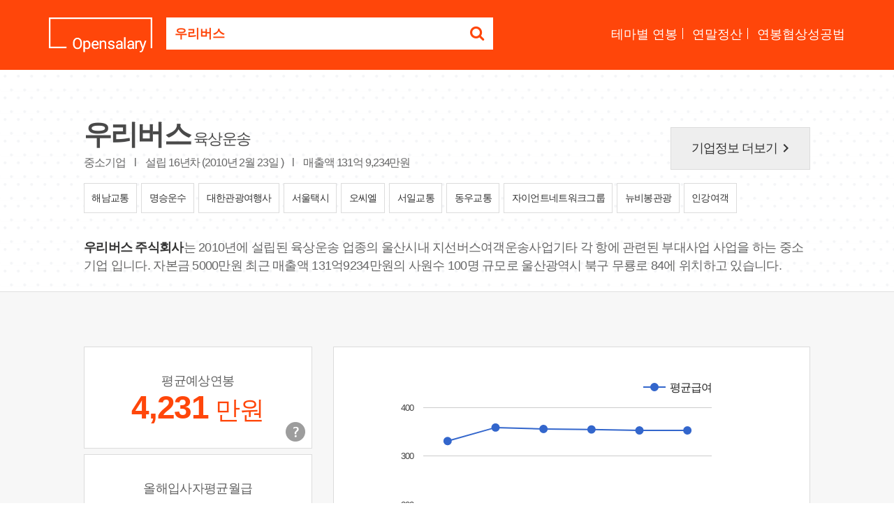

--- FILE ---
content_type: text/html; Charset=euc-kr
request_url: https://www.opensalary.com/company/?c=1907387
body_size: 6250
content:

<!DOCTYPE html>
<html lang="ko">
<head>
<meta charset="euc-kr">
<meta http-equiv="X-UA-Compatible" content="IE=edge,chrome=1">
<meta name="viewport" content="width=device-width, initial-scale=1.0, maximum-scale=1.0, user-scalable=0">
<title>우리버스 연봉, 입사지원서 내기 전에 우리버스 연봉정보를 확인하세요.</title>
<meta name="description" content="우리버스 연봉, 평균예상연봉 4,231 만원, 회사가 납부한 국민연금 총액과 인원으로 추산한 값, 총인원 48 명, 울산광역시 북구, 출처 : 국민연금공단 (2025년11월)">
<meta property="og:url" content="https://www.opensalary.com/company/?c=1907387">
<meta property="og:title" content="우리버스 연봉, 입사지원서 내기 전에 우리버스 연봉정보를 확인하세요.">
<meta property="og:description" content="우리버스 연봉, 평균예상연봉 4,231 만원, 회사가 납부한 국민연금 총액과 인원으로 추산한 값, 총인원 48 명, 울산광역시 북구, 출처 : 국민연금공단 (2025년11월)">
<meta property="og:site_name" content="오픈샐러리">
<meta property="og:image" content="https://i.incru.it/ui/static/image/opensalary/ver2/opensalary_logo.gif">
<link rel="canonical" href="https://www.opensalary.com/company/?c=1907387">
<link rel="stylesheet" type="text/css" href="//code.jquery.com/ui/1.12.1/themes/base/jquery-ui.css?20181012135100">
<link rel="stylesheet" type="text/css" href="//i.incru.it/ui/static/css/opensalary/bootstrap.css?20250527095000">
<link rel="stylesheet" type="text/css" href="https://fonts.googleapis.com/css?family=Cambo|Lato:400,700|Material+Icons">
<link rel="stylesheet" type="text/css" href="//maxcdn.bootstrapcdn.com/font-awesome/latest/css/font-awesome.min.css?20250527095000">
<link rel="stylesheet" type="text/css" href="//i.incru.it/ui/static/css/opensalary/opensalary_190107.css?20250527095000">
<!--[if lt IE 9]>
<script src="https://oss.maxcdn.com/html5shiv/3.7.3/html5shiv.min.js"></script>
<script src="https://oss.maxcdn.com/respond/1.4.2/respond.min.js"></script>
<![endif]-->

<script type="text/javascript">
<!--
 var gatrackingid = 'UA-1707882-76';
-->
</script><script src="//s.incru.it/gjs/ga.js?20250522175600"></script><script type="text/javascript" src="//s.incru.it/gjs/opensalary/jquery.min.js?20250522175600"></script><script type="text/javascript" defer src="//s.incru.it/gjs/opensalary/bootstrap.js?20250522175600"></script><script type="text/javascript" defer src="//s.incru.it/gjs/opensalary/ie10-viewport-bug-workaround.js?20250522175600"></script><script type="text/javascript" defer src="//s.incru.it/gjs/opensalary/modernizr.js?20250522175600"></script><script type="text/javascript" defer src="https://code.jquery.com/ui/1.12.1/jquery-ui.js?20250522175600"></script><script type="text/javascript" defer src="https://www.gstatic.com/charts/loader.js?20250522175600"></script><script type="text/javascript" defer src="//s.incru.it/gjs/cryptohelper.js?20250522175600"></script><script type="text/javascript" defer src="//s.incru.it/gjs/opensalary/custom.bootstrap.js?20250522175600"></script><script type="text/javascript" src="//s.incru.it/gjs/v2/incruit.util.js?20250522175600"></script>
			<script type="text/javascript">
				jQuery(document).ready(function() {
					if (iNcruit.util.IsTablet()==true){
						jQuery("#mainbody").attr("class", "tablet" );
					}
				});
			</script>
		
</head>
<body id="mainbody" class="no-touch">

				<script type="text/javascript">
					jQuery(document).ready(function() {
						if (iNcruit.util.IsTablet()==true){
							jQuery("#q").attr("placeholder", "회사명" );
						}
					});
				</script>
			
<nav class="navbar navbar-default navbar-fixed-top navbar-transparent" color-on-scroll="200">
	<div class="container-new">
		<div class="navbar-header">
			<div class="nav-search">
				<a class="navbar-brand" href="//www.opensalary.com/"><img src="//i.incru.it/ui/static/image/opensalary/ver2/opensalary_logo_w.png" alt="Opensalary"></a>
				<section class="searchBox">
					<form role="form" id="searchform" class="input-group" action="//www.opensalary.com/company/">
						<input type="hidden" id="c" name="c" value="1907387">
						<label class="sr-only" for="q">기업명을 검색하세요</label>
						<input type="text" id="q" class="form-control ui-autocomplete-input" style="font-weight: bold;color:#ff460a;" placeholder="궁금하신 회사의 이름을 입력하세요." name="q" value="우리버스" autocomplete="off">
						<span class="input-group-btn">
						<button class="btn btn-default" type="submit"><i class="fa fa-search"></i></button>
						</span>
					</form>
				</section>
			</div>
			<div class="navbar-nav-scroll">
				<ul class="navbar-nav mr-auto">
					<li><a href="//www.opensalary.com/contents/" name="navmenu">테마별 연봉</a></li>
					<li><a href="//www.opensalary.com/contents/?ty=5" name="navmenu">연말정산</a></li>
					<li class="last"><a href="//www.opensalary.com/contents/?ty=6" name="navmenu">연봉협상성공법</a></li>
				</ul>
			</div>
		</div>
	</div>
</nav>

<div class="section pdBt35 bd_bottom_line dotted-bg">
	<div class="container-new">
		<div class="compnay_info">
			<div class="row">
				<div class="col-md-9">
					<div class="cmp-discirption">
						<div class="cmp-name">
							<h1>우리버스</h1> <span>육상운송</span>
						</div>
						<p class="cmp-detail">중소기업 <span>l</span> 설립 16년차 (2010년 2월 23일 ) <span>l</span> 매출액  131억 9,234만원</p>
					</div>
				</div>
				<div class="col-md-3"><a href="//www.incruit.com/company/1684885948" target="_blank" class="btn-more" id="more-comp-info">기업정보 더보기<i class="material-icons">keyboard_arrow_right</i></a></div>
			</div>
			<div class="recentJob"><div class="searchJob-list"><a href="//www.opensalary.com/company/?c=1338485" title="해남교통" name="sameindus"><span class="cmp_name">해남교통</span></a> <a href="//www.opensalary.com/company/?c=1325055" title="명승운수" name="sameindus"><span class="cmp_name">명승운수</span></a> <a href="//www.opensalary.com/company/?c=1261060" title="대한관광여행사" name="sameindus"><span class="cmp_name">대한관광여행사</span></a> <a href="//www.opensalary.com/company/?c=1062696" title="서울택시" name="sameindus"><span class="cmp_name">서울택시</span></a> <a href="//www.opensalary.com/company/?c=2204753" title="오씨엘" name="sameindus"><span class="cmp_name">오씨엘</span></a> <a href="//www.opensalary.com/company/?c=1317756" title="서일교통" name="sameindus"><span class="cmp_name">서일교통</span></a> <a href="//www.opensalary.com/company/?c=1175577" title="동우교통" name="sameindus"><span class="cmp_name">동우교통</span></a> <a href="//www.opensalary.com/company/?c=1225647" title="자이언트네트워크그룹" name="sameindus"><span class="cmp_name">자이언트네트워크그룹</span></a> <a href="//www.opensalary.com/company/?c=1115304" title="뉴비봉관광" name="sameindus"><span class="cmp_name">뉴비봉관광</span></a> <a href="//www.opensalary.com/company/?c=1199464" title="인강여객" name="sameindus"><span class="cmp_name">인강여객</span></a></div></div><div class="row"><div class="col-md-12"><p class="company_info_summary"><strong>우리버스 주식회사</strong>는 2010년에 설립된 육상운송 업종의 울산시내 지선버스여객운송사업기타 각 항에 관련된 부대사업 사업을 하는 중소기업 입니다.  자본금 5000만원 최근 매출액 131억9234만원의  사원수 100명 규모로 울산광역시 북구 무룡로 84에 위치하고 있습니다.</p></div></div>
		</div>
	</div>
</div>



<div class="section gray-bg">
	<div class="container-new">
		<div class="result_GraphBox">
			<div class="row">
				<div class="col-md-4 ">
					<div class="infoBox-list">
						<div class="info-box">
							<div class="card money">
								<p class="info">평균예상연봉</p>
								<p class="money text-orange"><strong>4,231</strong> <span>만원</span></p>
								
								<div class="tooltipArea">									
									<button onclick="" code="a000010" title="평균예상연봉은 기업의 기준소득월액을 기준으로 납부한 국민연금 총액과 재직 인원으로 산출한 예상치로, 실제 기업의 연봉과 차이가 발생할 수 있습니다.(2025년11월 기준)" data-title="평균예상연봉은 기업의 기준소득월액을 기준으로 납부한 국민연금 총액과 재직 인원으로 산출한 예상치로, 실제 기업의 연봉과 차이가 발생할 수 있습니다. <span class='text-orange'>(2025년11월 기준)</span>" data-html="true" class="tipUpdate btn-layer-act layer-btn-tooltip"><span>평균예상연봉 안내</span></button>
								</div>
							</div>
						</div>
						<div class="info-box">
							<div class="card money">
								<p class="info">올해입사자평균월급</p>
								<p class="money text-orange"><strong>347</strong> <span>만원</span></p>
								<div class="tooltipArea">									
									<button onclick="" code="a000010" title="올해 입사자 평균월급은 기업의 국민연금 납부액과 인원수 증감을 고려하여 산출한 평균치로, 실제 기업의 연봉과 차이가 발생할 수 있습니다." data-html="true" class="tipUpdate btn-layer-act layer-btn-tooltip"><span>올해입사자연봉 안내</span></button>
								</div>
							</div>
						</div>
						<div class="info-box">
							<div class="card money">
								<p class="info">초임연봉</p>
								<p class="money text-orange">-</p>
								<div class="tooltipArea">									
									<button onclick="" code="a000010" title="기업의 경영공시자료, 공공기관의 공개자료, 보도자료 등을 토대로 인크루트가 자체적으로 수집한 데이터입니다." data-html="true" class="tipUpdate btn-layer-act layer-btn-tooltip"><span>초임연봉 안내</span></button>
								</div>
							</div>
						</div>
						
					</div>
				</div>
				<div class="col-md-8">
						<div class="card graph">
							<div id="salarychart_div" style="width:98%;height:450px;">
							</div>
						</div>
				</div>
			</div>
			<p class="nice_text">
				<span>정보제공 : 
				
				<a href="https://www.incruit.com/" target="_blank">인크루트</a>, <a href="https://www.data.go.kr/" target="_blank">공공데이터포털</a></span>
			</p>
			<div class="row">
				<div class="col-md-12">
					<p class="salary-notice">* 기업 연봉은 기업의 기준소득월액을 기준으로 납부한 국민연금 총액을 바탕으로 산출한 값입니다.<br>* 기업별 납부 국민총액은 성과급, 비과세액, 기간제, 시간제, 계약직근로자 포함여부 등이 다를 수 있기 때문에, 실제 기업의 연봉과 차이가 발생할 수 있습니다.<br>* 본 기업의 연봉은 기업 정보 및 급여수준을 참고하는 자료로만 활용하시기를 권장합니다. </p>
				</div>
			</div>
		</div>
		<div class="result_GraphBox">
			<div class="row">
				<div class="col-md-8">
						<div class="card graph">
							<div id="employcntchart_div" style="width:98%;height:450px;"></div>
						</div>
				</div>
				<div class="col-md-4 ">
					<div class="infoBox-list">
						<div class="info-box">
							<div class="card money">
								<p class="info">총인원</p>
								<p class="money text-orange"><strong>48</strong> <span>명</span></p>
							</div>
						</div>
						<div class="info-box">
							<div class="card money">
								<p class="info">최근 1년 입사율</p>
								<p class="money text-black"><strong>50.0%</strong></p>
							</div>
						</div>
						<div class="info-box">
							<div class="card money">
								<p class="info">최근 1년 퇴사율</p>
								<p class="money text-black"><strong>72.9%</strong></p>
							</div>
						</div>
						
					</div>
				</div>
			</div>
			<p class="nice_text"><span>정보제공 : <a href="https://www.incruit.com/" target="_blank">인크루트</a>, <a href="https://www.data.go.kr/" target="_blank">공공데이터포털</a></span></p>
		</div>
	</div>
</div>


<div class="modal fade login" id="loginModal">
	<div class="modal-dialog login animated">
		<div class="modal-content">
			<div class="modal-header">
				<button type="button" class="close" aria-hidden="true" data-dismiss="modal">×</button>
				<h4 class="modal-title">인크루트 도메인계정 로그인</h4>
			</div>
			<div class="modal-body">
				<div class="box">
					<div class="content">
						<div class="form loginBox">
							<form method="post" id="login" action="javascript:return false;">
								<input id="userid" class="form-control" type="text" placeholder="인크루트 도메인계정 아이디" name="userid" value="">
								<input id="password" class="form-control" type="password" placeholder="비밀번호" name="password" value="">
								<button class="btn btn-fill btn-warning btn-lg" onclick="loginAjax();" style="width:100%">&nbsp;&nbsp;&nbsp;Log In&nbsp;&nbsp;&nbsp;</button>
							</form>
						</div>
						<div class="error"></div>
					</div>
				</div>
			</div>
		</div>
	</div>
</div>

<div class="section gray-bg">
	<div class="container-new">
		<div class="recentJob">
			<h2 class="text-center">훌륭한 인재를 찾기 위해 <span class="text-orange">채용 진행중</span>인 기업목록입니다.</h2>
			<div class="searchJob-list">
				<a href="//www.opensalary.com/company/?c=1219240" name="realjobcomp"><span class="cmp_name">우진산전</span><br><span class="address">충청북도 사리면</span></a> <a href="//www.opensalary.com/company/?c=2290762" name="realjobcomp"><span class="cmp_name">매쉬플러스</span><br><span class="address">인천광역시 중구</span></a> <a href="//www.opensalary.com/company/?c=2261065" name="realjobcomp"><span class="cmp_name">삼성교통</span><br><span class="address">경상남도 내동면</span></a> <a href="//www.opensalary.com/company/?c=2725245" name="realjobcomp"><span class="cmp_name">아산미래신용협동조합</span><br><span class="address">충청남도 도고면</span></a> <a href="//www.opensalary.com/company/?c=1073229" name="realjobcomp"><span class="cmp_name">엠티티</span><br><span class="address">경상남도 대동면</span></a> <a href="//www.opensalary.com/company/?c=1169345" name="realjobcomp"><span class="cmp_name">핫앤쿨</span><br><span class="address">경기도 처인구</span></a> <a href="//www.opensalary.com/company/?c=2269675" name="realjobcomp"><span class="cmp_name">애드인더스</span><br><span class="address">경상남도 진영읍</span></a> <a href="//www.opensalary.com/company/?c=2344450" name="realjobcomp"><span class="cmp_name">하이픽셀플러스</span><br><span class="address">경기도 동안구</span></a> <a href="//www.opensalary.com/company/?c=1782225" name="realjobcomp"><span class="cmp_name">비전솔루션</span><br><span class="address">서울특별시 광진구</span></a> <a href="//www.opensalary.com/company/?c=1333527" name="realjobcomp"><span class="cmp_name">디케이피플</span><br><span class="address">경상남도 성산구</span></a>
			</div>
		</div>
	</div>
</div>

<div class="section add--banner">
	<div class="container-new">
		<div class="adcs_banner300x94 bg--white">
		
<script async src="//pagead2.googlesyndication.com/pagead/js/adsbygoogle.js"></script>
<ins class="adsbygoogle"style="display:inline-block;width:728px;height:90px"style="display:inline-block;width:728px;"style="display:inline-block;width:728px;height:90px"data-ad-client="ca-pub-9978242282449603"data-ad-slot="3665785361"google_ad_width="728"google_ad_height="90"></ins>
<script>(adsbygoogle = window.adsbygoogle || []).push({});</script>
		</div>
	</div>
</div>

<footer class="footer" data-color="red">
<div class="container-new">
	<div class="copyright text-center">
		 Copyright &copy;2026 Incruit Corp. All Rights Reserved. <button href="#fakelink" class="link" id="btmQnA" name="btmQnA"><span class="text-center small">[문의메일보내기]</span></button>
	</div>
</div>
</footer>

<script type="text/javascript">
<!--
jQuery(document).ready(function(){if(jQuery.isFunction(window._gReadyScript)) _gReadyScript();var oSAD = '103100320033003400';var oEAD = '191,2273,2455,25546,26850,28254,310059';var oSCD = '6202506333173306000,6202507335973591000,6202508335673560000,6202509335573554000,6202510335373535000,6202511335373526000';var oECD = '6202506102272821013254,6202507192452751115252,62025082362272721413251,6202509192452651115249,62025102182182551212246,62025112362182611412248';function drawSalaryCall(){drawSalary(oSAD,oSCD);}function drawEmployCntCall(){drawEmployCnt(oEAD,oECD);}google.charts.load('current', {'packages':['corechart']});google.charts.setOnLoadCallback(drawSalaryCall);google.charts.setOnLoadCallback(drawEmployCntCall);});
-->
</script><script defer src="//s.incru.it/gjs/incruit.console.adv.js?20250522175600"></script>
</body>
</html>


--- FILE ---
content_type: text/html; charset=utf-8
request_url: https://id.abr.ge/api/v2/third-party-cookie/identifier.html?requestID=832684849
body_size: 442
content:
<!DOCTYPE html>
<html>
<head><meta charset="utf-8"></head>
<body>

<pre>
    requestID: 832684849
    Reply: map[uuid:311f813e-11f9-4cb0-b035-12c923bbbdd2]
</pre>
<script>
    var message = {
        requestID: '832684849',
        
        reply: (document.cookie.indexOf('ab180ClientId=') !== -1) ? {"uuid":"311f813e-11f9-4cb0-b035-12c923bbbdd2"} : { error: 'Third party cookie is not supported' }
        
    }

    window.parent.postMessage(
        
        JSON.stringify(message)
        
    , '*');
</script>
</body>
</html>


--- FILE ---
content_type: text/html; charset=utf-8
request_url: https://www.google.com/recaptcha/api2/aframe
body_size: 265
content:
<!DOCTYPE HTML><html><head><meta http-equiv="content-type" content="text/html; charset=UTF-8"></head><body><script nonce="b3fVxU_5lirp_osnzTb4Jg">/** Anti-fraud and anti-abuse applications only. See google.com/recaptcha */ try{var clients={'sodar':'https://pagead2.googlesyndication.com/pagead/sodar?'};window.addEventListener("message",function(a){try{if(a.source===window.parent){var b=JSON.parse(a.data);var c=clients[b['id']];if(c){var d=document.createElement('img');d.src=c+b['params']+'&rc='+(localStorage.getItem("rc::a")?sessionStorage.getItem("rc::b"):"");window.document.body.appendChild(d);sessionStorage.setItem("rc::e",parseInt(sessionStorage.getItem("rc::e")||0)+1);localStorage.setItem("rc::h",'1768763802123');}}}catch(b){}});window.parent.postMessage("_grecaptcha_ready", "*");}catch(b){}</script></body></html>